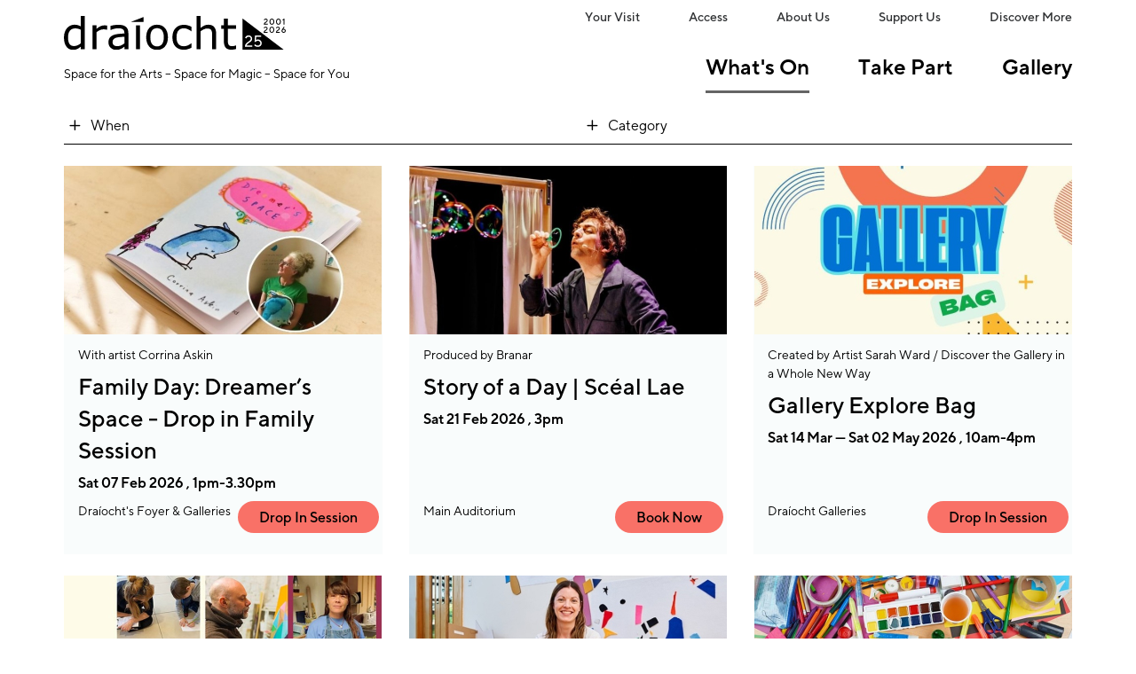

--- FILE ---
content_type: text/html; charset=UTF-8
request_url: https://www.draiocht.ie/whats-on/category/family-youth
body_size: 8004
content:



   
























 




									
											





<!DOCTYPE html>
<html lang="en">
  <head>
	<meta charset="utf-8">
	<meta name="viewport" content="width=device-width, initial-scale=1, shrink-to-fit=no">
	<meta http-equiv="X-UA-Compatible" content="IE=edge">
	<title>Family &amp; Youth | What&#039;s On | Draíocht Blanchardstown</title>
	<meta property="og:site_name" content="Draíocht">
	<meta property="og:title" content="Family &amp; Youth | What&#039;s On | Draíocht Blanchardstown">
	<meta property="og:description" content="We help people of all ages make space for the arts in their lives. Come visit us soon.">
	<meta name="description" content="We help people of all ages make space for the arts in their lives. Come visit us soon.">
		<meta property="og:image" content="https://www.draiocht.iehttps://www.draiocht.ie/content/images/Draiocht-Building-2023.jpeg?v=1703157616">
	<meta name="twitter:image" content="https://www.draiocht.iehttps://www.draiocht.ie/content/images/Draiocht-Building-2023.jpeg?v=1703157616">
	<meta name="twitter:card" content="summary_large_image">
		<meta name="twitter:site" content="@Draiocht_Blanch">	<link rel="home" href="https://www.draiocht.ie/">
	<link rel="icon" href="/favicon.ico" sizes="32x32">
	<link rel="icon" href="/favicon-32x32.png" sizes="32x32" type="image/png">
	<link rel="apple-touch-icon" sizes="120x120" href="/apple-touch-icon.png"><!-- 180×180 -->
				<link href="/interface/css/webfonts/webfonts.css?v=202204" rel="stylesheet">
	<link href="/interface/css/webfonts/fontello-min.css" rel="stylesheet">
	<link href="/interface/css/styles.css" rel="stylesheet">
		<!-- Google Tag Manager -->
<script>(function(w,d,s,l,i){w[l]=w[l]||[];w[l].push({'gtm.start':
new Date().getTime(),event:'gtm.js'});var f=d.getElementsByTagName(s)[0],
j=d.createElement(s),dl=l!='dataLayer'?'&l='+l:'';j.async=true;j.src=
'https://www.googletagmanager.com/gtm.js?id='+i+dl;f.parentNode.insertBefore(j,f);
})(window,document,'script','dataLayer','GTM-526FG4G');</script>
<!-- End Google Tag Manager -->


<!-- Global site tag (gtag.js) - Google Analytics -->
<script async src="https://www.googletagmanager.com/gtag/js?id=UA-7096519-1"></script>
<script type="text/plain" data-cookiescript="accepted" data-cookiecategory="performance">
  window.dataLayer = window.dataLayer || [];
  function gtag(){dataLayer.push(arguments);}
  gtag('js', new Date());

  gtag('config', 'UA-7096519-1');
</script>

<!-- Fathom - beautiful, simple website analytics -->
                <script src="https://cdn.usefathom.com/script.js" data-site="BMJINPJD" defer></script>
              <!-- / Fathom -->
 <!-- Fathom - beautiful, simple website analytics -->
<script src="https://cdn.usefathom.com/script.js" data-site="JIEAPXIQ" defer></script>
<!-- / Fathom --> 

<!-- Start cookieyes banner --> <script id="cookieyes" type="text/javascript" src="https://cdn-cookieyes.com/client_data/25fec94de2ea94275773b0c9/script.js"></script> <!-- End cookieyes banner -->

<meta name="google-site-verification" content="CdJRwFDCAqTbRFIgUpwGG4GNDP3xKfo7CKqPyXS_VoA" />	</head>
  <body id="pageEvents" class="no-js loading  area-events internal  
seg1-whats-on
 type-page  desktop">
    
  <div class="skippy overflow-hidden">
	<div class="container-fluid">
	  <a class="sr-only sr-only-focusable p-2 m-1" href="#main" tabindex="0">Skip to main content</a>
	</div>
  </div>
  
  
<!-- Google Tag Manager (noscript) -->
<noscript><iframe src="https://www.googletagmanager.com/ns.html?id=GTM-526FG4G"
height="0" width="0" style="display:none;visibility:hidden"></iframe></noscript>
<!-- End Google Tag Manager (noscript) -->
<noscript>
	<div class="alert alert-danger alert-top" role="alert">Please enable JavaScript to use full navigation menu.
		<a href="/site-info/sitemap">view sitemap &raquo;</a>
	</div>
</noscript>


<div id="everything-above-footer">

<header id="header">
	<div class="container-fluid">

			
						
			<a class="navbar-brand" href="https://www.draiocht.ie/">
												<img src="https://www.draiocht.ie/content/logos/Draiocht_25_logo_black.svg?v=1765459065" width="250" height="37"  alt="Draíocht">  		
				<div id="tagline" class="mt-3 d-none d-lg-block">Space for the Arts – Space for Magic – Space for You</div>
			</a>

			<ul class="nav utility mb-0 justify-content-end weight-medium">
									
<li class="nav-item "><a class="nav-link" href="https://www.draiocht.ie/your-visit">Your Visit</a></li>									
<li class="nav-item "><a class="nav-link" href="https://www.draiocht.ie/your-visit/access-family-friendly">Access</a></li>									
<li class="nav-item "><a class="nav-link" href="https://www.draiocht.ie/about">About Us</a></li>									
<li class="nav-item "><a class="nav-link" href="https://www.draiocht.ie/support">Support Us</a></li>									
<li class="nav-item "><a class="nav-link" href="https://www.draiocht.ie/discover">Discover More</a></li>							</ul>

			<div id="primary">
				<ul class="nav primary nav-part1 mb-0 justify-content-end">
											

<li class="whats-on current">
	<a class="nav-link nav-link-primary dropdown-none" href="https://www.draiocht.ie/whats-on" >What&#039;s On</a>
</li>
											

<li class="dropdown dropdown-take-part ">
	<a class="nav-link nav-link-primary dropdown-toggle" href="#" data-toggle="dropdown">Take Part</a>
	<div class="dropdown-menu fade" id="panel-take-part">
		<div class="container-fluid">
			<div class="inner">
				<div class="row justify-content-center">
					<div class="col-3">

												
														
								
							<a class="nav-link nav-link-sub" href="https://www.draiocht.ie/take-part/families-young-people">Families &amp; Young People</a>
	
															<div class="sub">
																	<a class="nav-link nav-link-sub-sub " href="https://www.draiocht.ie/take-part/families-young-people/access">Access</a>
																	<a class="nav-link nav-link-sub-sub " href="https://www.draiocht.ie/take-part/families-young-people/toddlers-early-arts-0-4">Toddlers &amp; Early Arts 0-4</a>
																	<a class="nav-link nav-link-sub-sub " href="https://www.draiocht.ie/take-part/families-young-people/family-events-5-12">Family Events 5-12</a>
																	<a class="nav-link nav-link-sub-sub " href="https://www.draiocht.ie/take-part/families-young-people/create-dance-sensory-friendly">Create Dance &amp; Sensory Friendly</a>
																	<a class="nav-link nav-link-sub-sub " href="https://www.draiocht.ie/take-part/families-young-people/d15-youth-theatre">D15 Youth Theatre</a>
																	<a class="nav-link nav-link-sub-sub " href="https://www.draiocht.ie/take-part/families-young-people/youth-programme">Youth Workshops</a>
																</div>
																			
														
															</div><div class="col-3">
								
							<a class="nav-link nav-link-sub" href="https://www.draiocht.ie/take-part/schools">Schools</a>
	
															<div class="sub">
																	<a class="nav-link nav-link-sub-sub " href="https://www.draiocht.ie/take-part/schools/pre-schools">Pre Schools</a>
																	<a class="nav-link nav-link-sub-sub " href="https://www.draiocht.ie/take-part/schools/primary-schools">Primary Schools</a>
																	<a class="nav-link nav-link-sub-sub " href="https://www.draiocht.ie/take-part/schools/secondary-schools">Secondary Schools</a>
																	<a class="nav-link nav-link-sub-sub " href="https://www.draiocht.ie/take-part/schools/third-level">Third Level</a>
																</div>
																			
														
															</div><div class="col-3">
								
							<a class="nav-link nav-link-sub" href="https://www.draiocht.ie/take-part/creative-resources">Creative Resources</a>
	
																			
														
								
							<a class="nav-link nav-link-sub" href="https://www.draiocht.ie/take-part/community-engagement">Community Engagement</a>
	
															<div class="sub">
																	<a class="nav-link nav-link-sub-sub " href="https://www.draiocht.ie/take-part/community-engagement/culture-pass">Culture Pass</a>
																</div>
																			
														
								
							<a class="nav-link nav-link-sub" href="https://www.draiocht.ie/take-part/artists">Artists</a>
	
																			
														
								
							<a class="nav-link nav-link-sub" href="https://www.draiocht.ie/take-part/projects">Projects</a>
	
																			
					</div>
				</div>								
			</div>
		</div>
	</div>
</li>
											

<li class="dropdown dropdown-gallery ">
	<a class="nav-link nav-link-primary dropdown-toggle" href="#" data-toggle="dropdown">Gallery</a>
	<div class="dropdown-menu fade" id="panel-gallery">
		<div class="container-fluid">
			<div class="inner">
				<div class="row justify-content-center">
					<div class="col-3">

												
														
								
							<a class="nav-link nav-link-sub" href="https://www.draiocht.ie/gallery/galleries">Galleries</a>
	
															<div class="sub">
																	<a class="nav-link nav-link-sub-sub " href="https://www.draiocht.ie/gallery/galleries/current-exhibitions">Current Exhibitions</a>
																	<a class="nav-link nav-link-sub-sub " href="https://www.draiocht.ie/gallery/galleries/past-exhibitions">Past Exhibitions</a>
																</div>
																			
														
															</div><div class="col-3">
								
							<a class="nav-link nav-link-sub" href="https://www.draiocht.ie/gallery/artist-studio">Artist Studio</a>
	
															<div class="sub">
																	<a class="nav-link nav-link-sub-sub " href="https://www.draiocht.ie/gallery/artist-studio/current-resident-artists">Current Resident Artists</a>
																	<a class="nav-link nav-link-sub-sub " href="https://www.draiocht.ie/gallery/artist-studio/past-resident-artists">Past Resident Artists</a>
																</div>
																			
														
								
							<a class="nav-link nav-link-sub" href="https://www.draiocht.ie/gallery/draiocht-collection">Draíocht Collection</a>
	
																			
					</div>
				</div>								
			</div>
		</div>
	</div>
</li>
									</ul>
			</div>
			
			<div class="mobile-actions float-right">
				<button class="primary-toggler toggle-mobilemenu d-flex align-items-center" type="button" data-toggle="collapse" data-target="#mobilemenu" aria-controls="mobilemenu" aria-expanded="false" aria-label="Toggle navigation"><span class="text-label weight-medium mr-2">MENU</span> <span class="bi bi-burger"></span></button>
			</div>

	</div>
</header>


<div id="mobilemenu" class="collapse">
	<div class="inner">
		<div class="navbar">	
			<ul class="navbar-nav list-links list-part1 mb-0">
									<li class="nav-item noDropdown active"><a class="nav-link" href="https://www.draiocht.ie/whats-on">What&#039;s On</a></li>									<li class="nav-item dropdown keep-open nav-take-part "><a href="#" class="nav-link dropdown-toggle" data-toggle="dropdown" role="button" >Take Part</a><ul class="dropdown-menu "><li class="nav-item nav-families-young-people  nav-parent"><a class="nav-link" href="https://www.draiocht.ie/take-part/families-young-people">Families &amp; Young People</a></li><li class="nav-item nav-schools  nav-parent"><a class="nav-link" href="https://www.draiocht.ie/take-part/schools">Schools</a></li><li class="nav-item nav-creative-resources  nav-not-parent"><a class="nav-link" href="https://www.draiocht.ie/take-part/creative-resources">Creative Resources</a></li><li class="nav-item nav-community-engagement  nav-parent"><a class="nav-link" href="https://www.draiocht.ie/take-part/community-engagement">Community Engagement</a></li><li class="nav-item nav-artists  nav-not-parent"><a class="nav-link" href="https://www.draiocht.ie/take-part/artists">Artists</a></li><li class="nav-item nav-projects  nav-not-parent"><a class="nav-link" href="https://www.draiocht.ie/take-part/projects">Projects</a></li></ul></li>									<li class="nav-item dropdown keep-open nav-gallery "><a href="#" class="nav-link dropdown-toggle" data-toggle="dropdown" role="button" >Gallery</a><ul class="dropdown-menu "><li class="nav-item nav-galleries  nav-parent"><a class="nav-link" href="https://www.draiocht.ie/gallery/galleries">Galleries</a></li><li class="nav-item nav-artist-studio  nav-parent"><a class="nav-link" href="https://www.draiocht.ie/gallery/artist-studio">Artist Studio</a></li><li class="nav-item nav-draiocht-collection  nav-not-parent"><a class="nav-link" href="https://www.draiocht.ie/gallery/draiocht-collection">Draíocht Collection</a></li></ul></li>							</ul>
			<ul class="navbar-nav list-links list-part2 mt-2">
									<li class="nav-item dropdown keep-open nav-your-visit "><a href="#" class="nav-link dropdown-toggle" data-toggle="dropdown" role="button" >Your Visit</a><ul class="dropdown-menu "><li class="overview "><a class="nav-link" href="https://www.draiocht.ie/your-visit">Overview</a></li><li class="nav-item nav-location  nav-not-parent"><a class="nav-link" href="https://www.draiocht.ie/your-visit/location">Location &amp; Parking</a></li><li class="nav-item nav-opening-hours  nav-not-parent"><a class="nav-link" href="https://www.draiocht.ie/your-visit/opening-hours">Opening Hours</a></li><li class="nav-item nav-booking-information  nav-not-parent"><a class="nav-link" href="https://www.draiocht.ie/your-visit/booking-information">Booking Information</a></li><li class="nav-item nav-access-family-friendly  nav-not-parent"><a class="nav-link" href="https://www.draiocht.ie/your-visit/access-family-friendly">Access &amp; Family Friendly</a></li><li class="nav-item nav-cafe-bar  nav-not-parent"><a class="nav-link" href="https://www.draiocht.ie/your-visit/cafe-bar">Café &amp; Bar</a></li><li class="nav-item nav-gift-vouchers  nav-not-parent"><a class="nav-link" href="https://www.draiocht.ie/your-visit/gift-vouchers">Gift Vouchers</a></li></ul></li>									<li class="nav-item noDropdown "><a class="nav-link" href="https://www.draiocht.ie/your-visit/access-family-friendly">Access &amp; Family Friendly</a></li>									<li class="nav-item dropdown keep-open nav-about "><a href="#" class="nav-link dropdown-toggle" data-toggle="dropdown" role="button" >About Us</a><ul class="dropdown-menu "><li class="overview "><a class="nav-link" href="https://www.draiocht.ie/about">Overview</a></li><li class="nav-item nav-about-draiocht  nav-not-parent"><a class="nav-link" href="https://www.draiocht.ie/about/about-draiocht">About Draíocht</a></li><li class="nav-item nav-space-for-everyone  nav-not-parent"><a class="nav-link" href="https://www.draiocht.ie/about/space-for-everyone">Space for Everyone</a></li><li class="nav-item nav-our-people  nav-not-parent"><a class="nav-link" href="https://www.draiocht.ie/about/our-people">Our People</a></li><li class="nav-item nav-governance-policies  nav-not-parent"><a class="nav-link" href="https://www.draiocht.ie/about/governance-policies">Governance &amp; Policies</a></li><li class="nav-item nav-hire-a-space  nav-not-parent"><a class="nav-link" href="https://www.draiocht.ie/about/hire-a-space">Hire a Space</a></li><li class="nav-item nav-tech-spec-virtual-tour  nav-not-parent"><a class="nav-link" href="https://www.draiocht.ie/about/tech-spec-virtual-tour">Tech Spec</a></li></ul></li>									<li class="nav-item dropdown keep-open nav-support "><a href="#" class="nav-link dropdown-toggle" data-toggle="dropdown" role="button" >Support Us</a><ul class="dropdown-menu "><li class="overview "><a class="nav-link" href="https://www.draiocht.ie/support">Overview</a></li><li class="nav-item nav-donate-now  nav-not-parent"><a class="nav-link" href="https://www.draiocht.ie/support/donate-now">Donate Now</a></li><li class="nav-item nav-become-a-friend  nav-not-parent"><a class="nav-link" href="https://www.draiocht.ie/support/become-a-friend">Become a Friend</a></li><li class="nav-item nav-corporate-support  nav-not-parent"><a class="nav-link" href="https://www.draiocht.ie/support/corporate-support">Corporate Support</a></li><li class="nav-item nav-take-your-seat  nav-not-parent"><a class="nav-link" href="https://www.draiocht.ie/support/take-your-seat">Take Your Seat</a></li><li class="nav-item nav-legacy-giving  nav-not-parent"><a class="nav-link" href="https://www.draiocht.ie/support/legacy-giving">Legacy</a></li></ul></li>									<li class="nav-item dropdown keep-open nav-discover "><a href="#" class="nav-link dropdown-toggle" data-toggle="dropdown" role="button" >Discover More</a><ul class="dropdown-menu "><li class="overview "><a class="nav-link" href="https://www.draiocht.ie/discover">Discover More</a></li><li class="nav-item nav-join-our-mailing-list  nav-not-parent"><a class="nav-link" href="https://www.draiocht.ie/discover/join-our-mailing-list">Join our Mailing List</a></li></ul></li>							</ul>
			<ul class="nav social ">
				
    <li class="nav-item"><a class="nav-link" href="https://twitter.com/Draiocht_Blanch" aria-label="twitter" target="_blank" rel="noreferrer noopener"><span class="icon" style="position: relative; top:-3px; left:3px; "><svg xmlns="http://www.w3.org/2000/svg" viewBox="0 0 40 40" width="24" height="24"><path d="M23.81,16.93L38.7,0h-3.53l-12.94,14.71L11.9,0H0L15.61,22.24,0,40H3.53l13.66-15.53,10.91,15.53h11.9L23.81,16.93h0Zm-4.83,5.49l-1.59-2.21L4.8,2.6h5.42l10.17,14.21,1.59,2.21,13.21,18.48h-5.42l-10.77-15.08h-.01Z"/></svg></span><span class="text sr-only">Twitter</span></a></li><li class="nav-item"><a class="nav-link" href="https://www.facebook.com/DraiochtBlanch/" aria-label="facebook" target="_blank" rel="noreferrer noopener"><span class="icon icon-facebook"></span><span class="text sr-only">Facebook</span></a></li><li class="nav-item"><a class="nav-link" href="https://www.youtube.com/user/DraiochtBlanch" aria-label="youtube" target="_blank" rel="noreferrer noopener"><span class="icon icon-youtube-play"></span><span class="text sr-only">YouTube</span></a></li><li class="nav-item"><a class="nav-link" href="https://www.instagram.com/draiocht_blanchardstown/" aria-label="instagram" target="_blank" rel="noreferrer noopener"><span class="icon icon-instagram"></span><span class="text sr-only">Instagram</span></a></li><li class="nav-item"><a class="nav-link" href="https://www.tiktok.com/@draiocht_blanchardstown" aria-label="tiktok" target="_blank" rel="noreferrer noopener"><span class="icon" style="position: relative; top:-3px; left:3px; "><svg xmlns="http://www.w3.org/2000/svg" width="21" height="24" viewBox="0 0 21 24"><path d="M13.4.02C14.717,0,16.027.01,17.336,0A6.206,6.206,0,0,0,19.1,4.17a7.129,7.129,0,0,0,4.27,1.79V9.99a10.844,10.844,0,0,1-4.23-.97,12.466,12.466,0,0,1-1.632-.93c-.01,2.92.01,5.84-.02,8.75a7.6,7.6,0,0,1-1.36,3.94,7.518,7.518,0,0,1-5.952,3.21,7.385,7.385,0,0,1-4.109-1.03A7.537,7.537,0,0,1,2.39,17.25c-.02-.5-.03-1-.01-1.49a7.57,7.57,0,0,1,8.792-6.68c.02,1.48-.04,2.96-.04,4.44a3.547,3.547,0,0,0-3.042.37,3.476,3.476,0,0,0-1.37,1.75,3.94,3.94,0,0,0-.141,1.61,3.445,3.445,0,0,0,6.315,1.26,2.3,2.3,0,0,0,.413-1.06c.1-1.79.06-3.57.071-5.36.01-4.03-.01-8.05.02-12.07Z" transform="translate(-2.369)"/></svg></span><span class="text sr-only">TikTok</span></a></li>				
			</ul>
		</div>
	</div>
</div>





<div id="outer">
<main id="main">


<div id="filters" class="pt-3 mb-2">
	<div class="container-fluid">
		<header class="text-center sr-only sr-only-focusable"><h1 class="h2 my-2">What&#039;s On</h1></header>
		<div class="row">
			<div class="col-filters col-md-6">
				<div class="inner">
					<button class="btn btn-toggle" type="button" data-toggle="collapse" data-target="#filterDates" aria-expanded="false" aria-controls="filterDates">When</button>
					<div class="collapse" id="filterDates">
						<ul class="nav pt-2 pl-md-4">
							<li class="nav-item mr-2 mb-2 mr-md-3 mb-md-3 "><a class="nav-link btn btn-category" href="/whats-on/today">Today</a></li>
							<li class="nav-item mr-2 mb-2 mr-md-3 mb-md-3 "><a class="nav-link btn btn-category" href="/whats-on/this-week">This Week</a></li>
							<li class="nav-item mr-2 mb-2 mr-md-3 mb-md-3 "><a class="nav-link btn btn-category" href="/whats-on/this-month">This Month</a></li>
						</ul>
					</div>
				</div>
			</div>
			<div class="col-filters col-md-6">
				<div class="inner">
					<button class="btn btn-toggle" type="button" data-toggle="collapse" data-target="#filterCategories" aria-expanded="false" aria-controls="filterCategories">Category</button>
					<div class="collapse" id="filterCategories">
						<ul class="nav pt-2 pl-md-4">
															<li class="nav-item mr-2 mb-2 mr-md-3 mb-md-3 "><a class="nav-link btn btn-category" href="https://www.draiocht.ie/whats-on/category/cinema">Cinema</a></li>
															<li class="nav-item mr-2 mb-2 mr-md-3 mb-md-3 "><a class="nav-link btn btn-category" href="https://www.draiocht.ie/whats-on/category/comedy">Comedy</a></li>
															<li class="nav-item mr-2 mb-2 mr-md-3 mb-md-3 "><a class="nav-link btn btn-category" href="https://www.draiocht.ie/whats-on/category/dance">Dance</a></li>
															<li class="nav-item mr-2 mb-2 mr-md-3 mb-md-3 current"><a class="nav-link btn btn-category" href="https://www.draiocht.ie/whats-on/category/family-youth">Family &amp; Youth</a></li>
															<li class="nav-item mr-2 mb-2 mr-md-3 mb-md-3 "><a class="nav-link btn btn-category" href="https://www.draiocht.ie/whats-on/category/guided-tour">Guided Tour</a></li>
															<li class="nav-item mr-2 mb-2 mr-md-3 mb-md-3 "><a class="nav-link btn btn-category" href="https://www.draiocht.ie/whats-on/category/music">Music</a></li>
															<li class="nav-item mr-2 mb-2 mr-md-3 mb-md-3 "><a class="nav-link btn btn-category" href="https://www.draiocht.ie/whats-on/category/musical-theatre">Musical Theatre</a></li>
															<li class="nav-item mr-2 mb-2 mr-md-3 mb-md-3 "><a class="nav-link btn btn-category" href="https://www.draiocht.ie/whats-on/category/pre-school">Pre-School</a></li>
															<li class="nav-item mr-2 mb-2 mr-md-3 mb-md-3 "><a class="nav-link btn btn-category" href="https://www.draiocht.ie/whats-on/category/primary-school">Primary School</a></li>
															<li class="nav-item mr-2 mb-2 mr-md-3 mb-md-3 "><a class="nav-link btn btn-category" href="https://www.draiocht.ie/whats-on/category/secondary-school">Secondary School</a></li>
															<li class="nav-item mr-2 mb-2 mr-md-3 mb-md-3 "><a class="nav-link btn btn-category" href="https://www.draiocht.ie/whats-on/category/sensory-friendly">Sensory Friendly</a></li>
															<li class="nav-item mr-2 mb-2 mr-md-3 mb-md-3 "><a class="nav-link btn btn-category" href="https://www.draiocht.ie/whats-on/category/storytelling">Storytelling</a></li>
															<li class="nav-item mr-2 mb-2 mr-md-3 mb-md-3 "><a class="nav-link btn btn-category" href="https://www.draiocht.ie/whats-on/category/theatre">Theatre</a></li>
													</ul>
					</div>
				</div>
			</div>
		</div>
	</div>
</div>



<section id="content">
	<div class="container-fluid">
		<div class="border-top pt-4 pb-3">
			<div class="row row-30m row-listings">
													<article class="col-md-4 col-lg-4 item item-event mb-3 mb-md-4">
	<div class="wrap d-flex flex-row flex-md-column justify-content-between">
		<a class="link-photo" href="https://www.draiocht.ie/whats-on/family-day-dreamers-space#photo" aria-hidden="true" tabindex="-1">
						


				
	
												
			

	<figure class="photo mb-0 mb-md-2 no-caption "  >
		<img 											src="https://www.draiocht.ie/content/images/_716x380_crop_center-center_96_none/Event2026_FamilyDay_DreamersSpace.jpg?v=1763658827" width="358" height="190" alt="Event2026 Family Day Dreamers Space"
 loading="lazy">
					</figure>
		</a>
		<header class="d-flex flex-column w-100 h-100 pt-1 pl-3 pr-1 pb-3 pb-md-4">
			<a class="link-block stretched-link" href="https://www.draiocht.ie/whats-on/family-day-dreamers-space">
				<p class="item-detail mb-2 d-none d-sm-block">With artist Corrina Askin</p>				<h2 class="title h3 m-display-2 mb-2">Family Day: Dreamer’s Space - Drop in Family Session</h2>
				<div class="date mb-2">	
				
		
		
	
														Sat 07 Feb 2026
 , 1pm-3.30pm
</div>
			</a>
			<div class="d-flex justify-content-between mt-auto position-relative" style="z-index:100">
								<p class="item-detail mb-0 mb-sm-2">Draíocht&#039;s Foyer &amp; Galleries</p>													<a href="https://www.draiocht.ie/whats-on/family-day-dreamers-space" class="btn btn-book d-none d-md-block">Drop In Session</a>
								
			</div>
		</header>
	</div>
</article>


									<article class="col-md-4 col-lg-4 item item-event mb-3 mb-md-4">
	<div class="wrap d-flex flex-row flex-md-column justify-content-between">
		<a class="link-photo" href="https://www.draiocht.ie/whats-on/story-of-a-day#photo" aria-hidden="true" tabindex="-1">
						


				
	
												
			

	<figure class="photo mb-0 mb-md-2 no-caption "  >
		<img 											src="https://www.draiocht.ie/content/images/_716x380_crop_center-center_96_none/Event2026_StoryOfADay.jpg?v=1758798617" width="358" height="190" alt="Event2026 Story Of A Day"
 loading="lazy">
					</figure>
		</a>
		<header class="d-flex flex-column w-100 h-100 pt-1 pl-3 pr-1 pb-3 pb-md-4">
			<a class="link-block stretched-link" href="https://www.draiocht.ie/whats-on/story-of-a-day">
				<p class="item-detail mb-2 d-none d-sm-block">Produced by Branar</p>				<h2 class="title h3 m-display-2 mb-2">Story of a Day | Scéal Lae</h2>
				<div class="date mb-2">	
				
		
		
	
														Sat 21 Feb 2026
 , 3pm
</div>
			</a>
			<div class="d-flex justify-content-between mt-auto position-relative" style="z-index:100">
								<p class="item-detail mb-0 mb-sm-2">Main Auditorium</p>													<a href="https://draiocht.ticketsolve.com/ticketbooth/shows/1173663042" class="btn btn-book d-none d-md-block">Book Now</a>
								
			</div>
		</header>
	</div>
</article>


									<article class="col-md-4 col-lg-4 item item-event mb-3 mb-md-4">
	<div class="wrap d-flex flex-row flex-md-column justify-content-between">
		<a class="link-photo" href="https://www.draiocht.ie/whats-on/gallery-explore-bag-sarah-ward#photo" aria-hidden="true" tabindex="-1">
						


				
	
												
			

	<figure class="photo mb-0 mb-md-2 no-caption "  >
		<img 											src="https://www.draiocht.ie/content/images/_716x380_crop_center-center_96_none/Event2026_GalleryExploreBag_SarahWard.jpg?v=1768928456" width="358" height="190" alt="Event2026 Gallery Explore Bag Sarah Ward"
 loading="lazy">
					</figure>
		</a>
		<header class="d-flex flex-column w-100 h-100 pt-1 pl-3 pr-1 pb-3 pb-md-4">
			<a class="link-block stretched-link" href="https://www.draiocht.ie/whats-on/gallery-explore-bag-sarah-ward">
				<p class="item-detail mb-2 d-none d-sm-block">Created by Artist Sarah Ward / Discover the Gallery in a Whole New Way</p>				<h2 class="title h3 m-display-2 mb-2">Gallery Explore Bag</h2>
				<div class="date mb-2">	
				
		
		
	
																									Sat 14 Mar &mdash; Sat 02 May 2026
 , 10am-4pm
</div>
			</a>
			<div class="d-flex justify-content-between mt-auto position-relative" style="z-index:100">
								<p class="item-detail mb-0 mb-sm-2">Draíocht Galleries</p>													<a href="https://www.draiocht.ie/whats-on/gallery-explore-bag-sarah-ward" class="btn btn-book d-none d-md-block">Drop In Session</a>
								
			</div>
		</header>
	</div>
</article>


									<article class="col-md-4 col-lg-4 item item-event mb-3 mb-md-4">
	<div class="wrap d-flex flex-row flex-md-column justify-content-between">
		<a class="link-photo" href="https://www.draiocht.ie/whats-on/family-day-meet-think-talk-draw#photo" aria-hidden="true" tabindex="-1">
						


				
	
												
			

	<figure class="photo mb-0 mb-md-2 no-caption "  >
		<img 											src="https://www.draiocht.ie/content/images/_716x380_crop_center-center_96_none/Event2026_FamilyDay_YourWalls.jpg?v=1768927832" width="358" height="190" alt="Event2026 Family Day Your Walls"
 loading="lazy">
					</figure>
		</a>
		<header class="d-flex flex-column w-100 h-100 pt-1 pl-3 pr-1 pb-3 pb-md-4">
			<a class="link-block stretched-link" href="https://www.draiocht.ie/whats-on/family-day-meet-think-talk-draw">
				<p class="item-detail mb-2 d-none d-sm-block">With artists Tom Climent &amp; Deirdre O&#039;Reilly / Celebrate Two Newly Commissioned Art Works</p>				<h2 class="title h3 m-display-2 mb-2">Family Day: Meet, Think, Talk, Draw - Drop in Family Session</h2>
				<div class="date mb-2">	
				
		
		
	
														Sat 21 Mar 2026
 , 1pm-2.30pm
</div>
			</a>
			<div class="d-flex justify-content-between mt-auto position-relative" style="z-index:100">
								<p class="item-detail mb-0 mb-sm-2">Draíocht&#039;s Foyer &amp; Galleries</p>													<a href="https://www.draiocht.ie/whats-on/family-day-meet-think-talk-draw" class="btn btn-book d-none d-md-block">Drop In Session</a>
								
			</div>
		</header>
	</div>
</article>


									<article class="col-md-4 col-lg-4 item item-event mb-3 mb-md-4">
	<div class="wrap d-flex flex-row flex-md-column justify-content-between">
		<a class="link-photo" href="https://www.draiocht.ie/whats-on/gallery-pal-easter-family-sessions#photo" aria-hidden="true" tabindex="-1">
						


				
	
												
			

	<figure class="photo mb-0 mb-md-2 no-caption "  >
		<img 											src="https://www.draiocht.ie/content/images/_716x380_crop_center-center_96_none/Event2026_GalleryPal_SarahWard.jpg?v=1768993709" width="358" height="190" alt="Event2026 Gallery Pal Sarah Ward"
 loading="lazy">
					</figure>
		</a>
		<header class="d-flex flex-column w-100 h-100 pt-1 pl-3 pr-1 pb-3 pb-md-4">
			<a class="link-block stretched-link" href="https://www.draiocht.ie/whats-on/gallery-pal-easter-family-sessions">
				<p class="item-detail mb-2 d-none d-sm-block">With Artist Sarah Ward</p>				<h2 class="title h3 m-display-2 mb-2">Gallery Pal - Easter Family Sessions</h2>
				<div class="date mb-2">1st, 2nd, 7th, 8th, 9th Apr , 12pm-2.30pm
</div>
			</a>
			<div class="d-flex justify-content-between mt-auto position-relative" style="z-index:100">
								<p class="item-detail mb-0 mb-sm-2">Draíocht&#039;s Foyer &amp; Galleries</p>													<a href="https://www.draiocht.ie/whats-on/gallery-pal-easter-family-sessions" class="btn btn-book d-none d-md-block">Drop In Session</a>
								
			</div>
		</header>
	</div>
</article>


									<article class="col-md-4 col-lg-4 item item-event mb-3 mb-md-4">
	<div class="wrap d-flex flex-row flex-md-column justify-content-between">
		<a class="link-photo" href="https://www.draiocht.ie/whats-on/family-day-rotation-stations-make-and-move#photo" aria-hidden="true" tabindex="-1">
						


				
	
												
			

	<figure class="photo mb-0 mb-md-2 no-caption "  >
		<img 											src="https://www.draiocht.ie/content/images/_716x380_crop_center-center_96_none/Event2026_FamilyDay_RotationStations.jpg?v=1768924121" width="358" height="190" alt="Event2026 Family Day Rotation Stations"
 loading="lazy">
					</figure>
		</a>
		<header class="d-flex flex-column w-100 h-100 pt-1 pl-3 pr-1 pb-3 pb-md-4">
			<a class="link-block stretched-link" href="https://www.draiocht.ie/whats-on/family-day-rotation-stations-make-and-move">
				<p class="item-detail mb-2 d-none d-sm-block">With Draíocht Artists</p>				<h2 class="title h3 m-display-2 mb-2">Family Day: Rotation Stations - Make and Move</h2>
				<div class="date mb-2">	
				
		
		
	
														Sat 25 Apr 2026
 , 12pm &amp; 1.30pm
</div>
			</a>
			<div class="d-flex justify-content-between mt-auto position-relative" style="z-index:100">
								<p class="item-detail mb-0 mb-sm-2">Workshop Room</p>													<a href="https://www.draiocht.ie/whats-on/family-day-rotation-stations-make-and-move" class="btn btn-book d-none d-md-block">On Sale Shortly</a>
								
			</div>
		</header>
	</div>
</article>


									<article class="col-md-4 col-lg-4 item item-event mb-3 mb-md-4">
	<div class="wrap d-flex flex-row flex-md-column justify-content-between">
		<a class="link-photo" href="https://www.draiocht.ie/whats-on/the-toddler-take-over-2026#photo" aria-hidden="true" tabindex="-1">
						


				
	
												
			

	<figure class="photo mb-0 mb-md-2 no-caption "  >
		<img 											src="https://www.draiocht.ie/content/images/_716x380_crop_center-center_96_none/Event2025_ToddlerTakeOver.jpg?v=1743765549" width="358" height="190" alt="Event2025 Toddler Take Over"
 loading="lazy">
					</figure>
		</a>
		<header class="d-flex flex-column w-100 h-100 pt-1 pl-3 pr-1 pb-3 pb-md-4">
			<a class="link-block stretched-link" href="https://www.draiocht.ie/whats-on/the-toddler-take-over-2026">
				<p class="item-detail mb-2 d-none d-sm-block">Join Us for Draíocht’s 11th Toddler Take Over Adventure in May! / Created by Lead Artist Órla Kelly</p>				<h2 class="title h3 m-display-2 mb-2">The Toddler Take Over 2026</h2>
				<div class="date mb-2">	
				
		
		
	
														Thu 14 May 2026
 , 10am-2.30pm
</div>
			</a>
			<div class="d-flex justify-content-between mt-auto position-relative" style="z-index:100">
								<p class="item-detail mb-0 mb-sm-2">All Spaces</p>													<a href="https://www.draiocht.ie/whats-on/the-toddler-take-over-2026" class="btn btn-book d-none d-md-block">Sign Up for Reminder</a>
								
			</div>
		</header>
	</div>
</article>


					
			</div>
					</div>
	</div>
</section>


</main>

</div>


 
<section id="newsletter" class="section">
	<div class="container-fluid mobile-edge">
		<div class="inner">
			<div class="row">
				<div class="col-md-6 d-none d-md-block">
					
						
					


				
	
												
			

	<figure class="photo photo-stretch-height d-flex justify-content-center h-100 no-caption "  >
		<img 									src="https://www.draiocht.ie/content/images/_553x300_crop_center-center_none/mailing-list-signup.jpg?v=1743762840" width="553" height="300" alt="Mailing list signup"
 loading="lazy">
					</figure>
				</div>
				<div class="col-md-6 d-flex align-items-center">
					<div class="wrap p-4 mx-auto">
						<h3 class="h2 m-display-1">Keep up to date</h3>
						<p>Subscribe to our mailing list to get our latest news and events sent straight to your inbox.</p>
																		<a class="btn btn-join weight-medium fs-18" href="https://www.draiocht.ie/discover/join-our-mailing-list">Join our mailing list<svg xmlns="http://www.w3.org/2000/svg" width="16" height="16" fill="currentColor" class="bi bi-arrow-right-short" viewBox="0 0 16 16">
							  <path fill-rule="evenodd" d="M4 8a.5.5 0 0 1 .5-.5h5.793L8.146 5.354a.5.5 0 1 1 .708-.708l3 3a.5.5 0 0 1 0 .708l-3 3a.5.5 0 0 1-.708-.708L10.293 8.5H4.5A.5.5 0 0 1 4 8z"/>
							</svg></a>
											</div>
				</div>
			</div>
		</div>
	</div>
</section>
		

<footer id="footer" class="pt-4">
	<div class="container-fluid">

		<div id="quicklinks" class="sub-section py-3">
			<div class="row">
								
																	<div class="col-6 col-md-3">
							<div class="h6 title mb-3">What&#039;s Happening</div>
							<ul class="list-unstyled mb-5 mb-md-1">
					
										
													
					
																								<li class="nav-item mb-3"><a href="https://www.draiocht.ie/whats-on">What&#039;s On</a></li>
																
													
					
																								<li class="nav-item mb-3"><a href="https://www.draiocht.ie/take-part/families-young-people">Families &amp; Young People</a></li>
																
													
					
																								<li class="nav-item mb-3"><a href="https://www.draiocht.ie/take-part/schools">Schools</a></li>
																
													
					
																								<li class="nav-item mb-3"><a href="https://www.draiocht.ie/take-part/projects">Projects</a></li>
																
													
											</ul></div>						<div class="col-6 col-md-3">
							<div class="h6 title mb-3">Gallery &amp; Artists</div>
							<ul class="list-unstyled mb-5 mb-md-1">
					
										
													
					
																								<li class="nav-item mb-3"><a href="https://www.draiocht.ie/gallery/galleries/current-exhibitions">Exhibitions</a></li>
																
													
					
																								<li class="nav-item mb-3"><a href="https://www.draiocht.ie/gallery/artist-studio">Artist Studio</a></li>
																
													
					
																								<li class="nav-item mb-3"><a href="https://www.draiocht.ie/gallery/artist-studio/past-resident-artists">Meet the Artists</a></li>
																
													
											</ul></div>						<div class="col-6 col-md-3">
							<div class="h6 title mb-3">Your Visit</div>
							<ul class="list-unstyled mb-5 mb-md-1">
					
										
													
					
																								<li class="nav-item mb-3"><a href="https://www.draiocht.ie/your-visit/opening-hours">Opening Hours</a></li>
																
													
					
																								<li class="nav-item mb-3"><a href="https://www.draiocht.ie/your-visit/location">Find Us</a></li>
																
													
					
																								<li class="nav-item mb-3"><a href="https://www.draiocht.ie/your-visit/cafe-bar">Café &amp; Bar</a></li>
																
					</ul></div>								
				
				<div class="col-6 col-md-3">
					<div class="h6 title mb-3 h6-alt">Box Office</div>
					<ul id="contact-info" class="list-unstyled">
						<li class="nav-item mb-2 h3 weight-medium"><a target="_blank" href="tel:+35318852622">01 885 2622</a></li>						<li class="nav-item mb-1 h3! brochure"><a href="mailto:boxoffice@draiocht.ie">boxoffice@draiocht.ie</a></li>						
						<li class="mb-3 mb-md-1">&nbsp;</li>
																			<li class="nav-item mb-3 brochure"><a href="https://www.draiocht.ie/download-publications">Download Brochures</a></li>
											</ul>
				</div>
			</div>
		</div>
		
				
		<div id="supporters" class="sub-section py-4">	
			<div class="row">
				<div class="col-md-6">
					<div class="supporters mb-4 mb-sm-0 d-flex justify-content-flex-start align-items-center">
													


			

<figure class="logo mr-6 mb-2 item-logo">
		<img class="logo logo-custom" 										src="https://www.draiocht.ie/content/logos/_260x114_fit_center-center_96_none/fingal-county-council-retina.png?v=1743762840" width="130" height="49" alt="Fingal county council retina"
 loading="lazy" />
	</figure>			    
		


	    
													


			

<figure class="logo mr-6 mb-2 item-logo">
		<img class="logo logo-custom" 										src="https://www.draiocht.ie/content/logos/_260x114_fit_center-center_96_none/arts-council-arts-logo-retina.png?v=1743762840" width="130" height="57" alt="Arts council arts logo retina"
 loading="lazy" />
	</figure>			    
		


	    
											</div>
				</div>
				<div class="col-md-6 d-flex align-items-center">
					<ul class="nav mt-3 mt-md-0 mb-0 social ">
						
    <li class="nav-item"><a class="nav-link" href="https://twitter.com/Draiocht_Blanch" aria-label="twitter" target="_blank" rel="noreferrer noopener"><span class="icon" style="position: relative; top:-3px; left:3px; "><svg xmlns="http://www.w3.org/2000/svg" viewBox="0 0 40 40" width="24" height="24"><path d="M23.81,16.93L38.7,0h-3.53l-12.94,14.71L11.9,0H0L15.61,22.24,0,40H3.53l13.66-15.53,10.91,15.53h11.9L23.81,16.93h0Zm-4.83,5.49l-1.59-2.21L4.8,2.6h5.42l10.17,14.21,1.59,2.21,13.21,18.48h-5.42l-10.77-15.08h-.01Z"/></svg></span><span class="text sr-only">Twitter</span></a></li><li class="nav-item"><a class="nav-link" href="https://www.facebook.com/DraiochtBlanch/" aria-label="facebook" target="_blank" rel="noreferrer noopener"><span class="icon icon-facebook"></span><span class="text sr-only">Facebook</span></a></li><li class="nav-item"><a class="nav-link" href="https://www.youtube.com/user/DraiochtBlanch" aria-label="youtube" target="_blank" rel="noreferrer noopener"><span class="icon icon-youtube-play"></span><span class="text sr-only">YouTube</span></a></li><li class="nav-item"><a class="nav-link" href="https://www.instagram.com/draiocht_blanchardstown/" aria-label="instagram" target="_blank" rel="noreferrer noopener"><span class="icon icon-instagram"></span><span class="text sr-only">Instagram</span></a></li><li class="nav-item"><a class="nav-link" href="https://www.tiktok.com/@draiocht_blanchardstown" aria-label="tiktok" target="_blank" rel="noreferrer noopener"><span class="icon" style="position: relative; top:-3px; left:3px; "><svg xmlns="http://www.w3.org/2000/svg" width="21" height="24" viewBox="0 0 21 24"><path d="M13.4.02C14.717,0,16.027.01,17.336,0A6.206,6.206,0,0,0,19.1,4.17a7.129,7.129,0,0,0,4.27,1.79V9.99a10.844,10.844,0,0,1-4.23-.97,12.466,12.466,0,0,1-1.632-.93c-.01,2.92.01,5.84-.02,8.75a7.6,7.6,0,0,1-1.36,3.94,7.518,7.518,0,0,1-5.952,3.21,7.385,7.385,0,0,1-4.109-1.03A7.537,7.537,0,0,1,2.39,17.25c-.02-.5-.03-1-.01-1.49a7.57,7.57,0,0,1,8.792-6.68c.02,1.48-.04,2.96-.04,4.44a3.547,3.547,0,0,0-3.042.37,3.476,3.476,0,0,0-1.37,1.75,3.94,3.94,0,0,0-.141,1.61,3.445,3.445,0,0,0,6.315,1.26,2.3,2.3,0,0,0,.413-1.06c.1-1.79.06-3.57.071-5.36.01-4.03-.01-8.05.02-12.07Z" transform="translate(-2.369)"/></svg></span><span class="text sr-only">TikTok</span></a></li>				
					</ul>	
				</div>
			</div>
		</div>

		<div id="siteinfo" class="sub-section pt-3">
			<div class="d-flex justify-between">
			
			<ul class="list-inline list-links mb-0">
				<li class="list-inline-item copyright mr-3 mb-3 d-block d-sm-inline-block">&copy; 2026 Draíocht CLG. Registered in Ireland No. 266358 Charity (CHY12696). VAT No. IE 8266358C</li>		
									<li class="list-inline-item mr-3 mb-3 d-block d-sm-inline-block"><a href="https://www.draiocht.ie/site-info/terms-conditions">Terms &amp; Conditions</a></li>
									<li class="list-inline-item mr-3 mb-3 d-block d-sm-inline-block"><a href="https://www.draiocht.ie/site-info/cookie-privacy-policy">Cookie &amp; Privacy Policy</a></li>
											</ul>
			
			<a id="credit" class="flex-grow-1 mt-auto mb-4 text-nowrap text-right" href="https://www.path.ie">website by path</a>
			</div>
		</div>

	</div>
</footer>

</div>

<script src="https://code.jquery.com/jquery-3.5.1.min.js"  crossorigin="anonymous"></script>
<script src="https://cdn.jsdelivr.net/npm/popper.js@1.16.1/dist/umd/popper.min.js" integrity="sha384-9/reFTGAW83EW2RDu2S0VKaIzap3H66lZH81PoYlFhbGU+6BZp6G7niu735Sk7lN" crossorigin="anonymous"></script>
<script src="https://cdn.jsdelivr.net/npm/bootstrap@4.6.0/dist/js/bootstrap.min.js" integrity="sha384-+YQ4JLhjyBLPDQt//I+STsc9iw4uQqACwlvpslubQzn4u2UU2UFM80nGisd026JF" crossorigin="anonymous"></script>

<script defer src="/interface/js/jquery.fitvids.min.js" ></script>
<script defer src="/interface/js/jquery.magnific-popup.min.js" ></script>
<script defer src="/interface/js/general.min.js" ></script>

<script>
document.addEventListener('DOMContentLoaded', () => {
  const h1 = document.querySelector('h1');
  const defaultTitle = h1 ? h1.textContent.trim() : 'Draíocht Media';

  document.querySelectorAll('iframe:not([title])').forEach(iframe => {
	iframe.setAttribute('title', defaultTitle);
  });
  
  document.querySelectorAll('#main table').forEach((table, index) => {
	table.setAttribute('summary', defaultTitle);
  });
  
  
});
</script>
  </body>
</html>


--- FILE ---
content_type: text/css
request_url: https://www.draiocht.ie/interface/css/webfonts/webfonts.css?v=202204
body_size: 115
content:
@import url("https://fast.fonts.net/t/1.css?apiType=css&projectid=853e1709-33bc-44cf-8569-99a58981a839");
	@font-face{
		font-family:"TT Norms W01 Regular";
		src:url("35406d8e-39ba-4b17-a795-746fd04b670d.woff2") format("woff2"),url("0ee99cb6-2e0b-4de2-83c6-8f1f8e107bf1.woff") format("woff");
	}
	@font-face{
		font-family:"TT Norms W01 Medium";
		src:url("e82f6cee-9013-4a8a-88b7-f588b977558a.woff2") format("woff2"),url("dd46c47a-49a0-4615-998d-2943c528e5d0.woff") format("woff");
	}
	@font-face{
		font-family:"TT Norms W01 DemiBold";
		src:url("4110ae96-f9b6-4f88-a43d-3ec99c92a447.woff2") format("woff2"),url("b179882b-b5fe-45ac-9ccc-8e32d04afaa5.woff") format("woff");
	}


--- FILE ---
content_type: text/css
request_url: https://www.draiocht.ie/interface/css/webfonts/fontello-min.css
body_size: -84
content:
@font-face{font-family:'fontello';src:url("fontello.eot?55302335");src:url("fontello.eot?55302335#iefix") format("embedded-opentype"),url("fontello.woff2?55302335") format("woff2"),url("fontello.woff?55302335") format("woff"),url("fontello.ttf?55302335") format("truetype"),url("fontello.svg?55302335#fontello") format("svg");font-weight:normal;font-style:normal;font-display:fallback}
/*# sourceMappingURL=fontello-min.css.map */

--- FILE ---
content_type: image/svg+xml
request_url: https://www.draiocht.ie/content/logos/Draiocht_25_logo_black.svg?v=1765459065
body_size: 3340
content:
<?xml version="1.0" encoding="UTF-8"?>
<svg xmlns="http://www.w3.org/2000/svg" id="Layer_1" viewBox="0 0 1437.0901 217.0734">
  <rect x="466.9587" y="60.1393" width="25.7141" height="152.6368"></rect>
  <polygon points="516.4669 37.6813 516.4669 6.5195 434.8095 37.6813 516.4669 37.6813"></polygon>
  <path d="M399.854,68.1713c-5.7954-4.2823-12.6535-7.3127-20.5745-9.0875-7.9214-1.7779-17.2285-2.6695-27.9111-2.6695-9.1459,0-18.4277.8232-27.8406,2.4724-9.4179,1.646-16.6134,3.1586-21.5922,4.5321v26.2154h1.3528c8.7503-3.53,17.2287-6.2268,25.4397-8.0905,8.2086-1.8606,15.6512-2.79,22.3328-2.79,5.5025,0,10.7786.3708,15.8327,1.1083,5.0542.7374,9.3824,2.1668,12.9909,4.2875,3.7888,2.2196,6.6966,5.2623,8.7275,9.1357,2.0303,3.8759,3.0484,8.7669,3.0484,14.6731v4.015c-14.805.7271-28.662,1.8202-41.562,3.2801-12.905,1.4568-23.9607,4.2369-33.1664,8.3351-9.1182,4.103-16.1302,9.7314-21.0505,16.8823-4.9208,7.1509-7.3773,16.5115-7.3773,28.0812,0,14.1202,4.7368,25.7454,14.2125,34.8556,9.4731,9.1109,21.028,13.6658,34.6585,13.6658,7.3973,0,13.8518-.7069,19.3549-2.1208,5.5072-1.4144,10.3804-3.1663,14.6228-5.2623,3.6084-1.6413,7.3318-3.8485,11.1667-6.6306,3.835-2.7776,6.8783-4.9443,9.1408-6.4895v16.2059h25.7141v-103.6004c0-9.8405-1.4969-18.0872-4.48-24.7406-2.9932-6.6482-7.3368-12.0723-13.0405-16.2637ZM391.6603,175.3952c-6.2988,4.9236-13.1269,9.1357-20.4937,12.6454-7.3721,3.5098-15.5051,5.2618-24.4041,5.2618-10.6978,0-18.649-2.2118-23.8648-6.6307-5.2152-4.424-7.8178-11.004-7.8178-19.7559,0-7.7421,2.2445-13.8271,6.7393-18.2486,4.4949-4.4189,10.3804-7.6789,17.6622-9.7769,6.1073-1.7271,14.4013-3.0453,24.8776-3.9596,10.466-.9112,19.5665-1.598,27.3013-2.0525v42.5169Z"></path>
  <path d="M1157.6133,16.3244v199.8903h266.7686L1157.6133,16.3244ZM1219.6928,188.2415v8.7092h-47.149c0-31.262,37.9278-32.2867,37.9278-51.2475,0-7.1723-5.6412-12.8133-14.3503-12.8133-11.2763,0-14.3501,11.2764-14.3501,11.2764l-8.2027-3.5861s4.6167-16.3995,22.5529-16.3995c13.8381,0,23.5716,9.7337,23.5716,21.5225,0,21.5224-29.2126,24.6021-36.3847,42.5384h36.3847ZM1256.0838,197.9752c-15.8872,0-24.0897-10.7582-24.0897-10.7582l6.6655-6.1535s5.6353,8.2026,17.4242,8.2026c9.7337,0,16.3996-6.6657,16.3996-14.8625,0-8.715-6.6659-15.3749-15.8872-15.3749-10.252,0-14.8626,7.1722-14.8626,7.1722l-6.6599-.5123,2.5613-40.4834h39.4587v8.7091h-31.2618l-1.537,19.9914s5.0229-3.592,13.3258-3.592c13.3256,0,24.0838,10.7642,24.0838,24.0899s-10.246,23.5716-25.6208,23.5716Z"></path>
  <path d="M108.583,66.2372c-6.8302-3.5532-13.3405-6.174-19.5335-7.8609-6.193-1.6891-13.2958-2.5324-21.3051-2.5324-8.8307,0-17.3693,1.8255-25.611,5.4717-8.2414,3.6463-15.4571,8.936-21.6448,15.8625-6.2865,7.1106-11.2699,15.7234-14.9561,25.8436-3.6884,10.1233-5.5326,21.6549-5.5326,34.5986,0,24.8869,5.349,44.3548,16.0466,58.3944,10.698,14.039,25.1547,21.0586,43.3658,21.0586,9.3752,0,18.0727-1.7826,26.087-5.3378,8.0095-3.5501,15.7066-8.5197,23.0837-14.9027v15.9432h25.7168V0h-25.7168v66.2372ZM108.583,175.3797c-6.4598,5.101-13.4211,9.2722-20.8766,12.4991-7.4603,3.2372-14.8271,4.8532-22.1057,4.8532-13.6487,0-23.5651-4.7167-29.7482-14.1404-6.1879-9.4232-9.2793-23.2001-9.2793-41.3302,0-18.3948,4.001-32.6009,12.0079-42.6203,8.0044-10.0168,19.1939-15.0289,33.5701-15.0289,6.4551,0,12.4159.5957,17.8711,1.7748,5.4572,1.1868,11.6449,3.3256,18.5607,6.4212v87.5714Z"></path>
  <path d="M261.1923,60.1393c-8.0923,0-16.0262,1.709-23.8043,5.1232-7.7777,3.4187-16.7569,9.2267-26.9412,17.4226v-22.5458h-25.7162v152.6368h25.7162v-108.3022c6.8231-5.5549,13.9128-10.0825,21.2803-13.5896,7.3668-3.5052,15.0061-5.2572,22.9227-5.2572,4.905,0,9.1557.2043,12.7507.6107,3.5883.4091,7.2941,1.0607,11.1161,1.9646h1.3657v-26.4223c-3.9984-.6335-7.0041-1.0679-9.0046-1.2975-2.0005-.2275-5.2281-.3433-9.6853-.3433Z"></path>
  <path d="M935.8139,55.8439c-9.0046,0-17.7827,1.8684-26.3288,5.6057-8.5411,3.7367-16.8099,8.9308-24.8119,15.5795V0h-25.7194v212.776h25.7194v-114.1198c6.989-5.3782,14.2955-9.8048,21.9298-13.2717,7.6238-3.4643,14.9406-5.1993,21.9298-5.1993,6.8126,0,12.3502.9345,16.6187,2.8055,4.2678,1.871,7.5383,4.7192,9.8058,8.5498,2.1772,3.4694,3.6786,8.2797,4.4996,14.4357.8117,6.1564,1.225,12.7493,1.225,19.774v87.0259h25.7139v-99.1086c0-18.6803-4.3186-32.9899-12.9554-42.9234-8.6368-9.9336-21.1791-14.9001-37.6265-14.9001Z"></path>
  <path d="M1062.1272,16.3244h-25.7141v43.8149h-17.43v21.478h17.43v81.3244c0,18.5288,4.0464,31.9923,12.1439,40.3905,8.0877,8.3982,19.9144,12.5948,35.47,12.5948,4.454,0,9.5187-.4091,15.2127-1.2169,5.6791-.8181,10.9297-1.8534,15.7517-3.1157v-22.8721h-1.3554c-2.0005.8129-5.271,1.8229-9.8159,3.0402-4.5453,1.2168-8.904,1.8281-13.0816,1.8281-7.1806,0-12.5117-.8486-15.9988-2.5402-3.502-1.6921-6.2532-4.3682-8.2539-8.0248-2.1764-3.9338-3.4464-8.1707-3.8142-12.6956-.3629-4.525-.5443-10.8174-.5443-18.8701v-69.8426h52.8641v-21.478h-52.8641V16.3244Z"></path>
  <path d="M777.4022,56.4143c-22.4334,0-40.4885,7.1157-54.1593,21.3446-13.6708,14.2283-20.5036,33.8431-20.5036,58.8288,0,13.4103,1.8141,25.1263,5.4471,35.1612,3.6379,10.0345,8.7628,18.3318,15.4041,24.902,6.5355,6.565,14.3969,11.4689,23.5677,14.7061,9.1706,3.2367,19.259,4.8579,30.244,4.8579,8.6269,0,16.7853-1.1413,24.4597-3.4187,7.6693-2.2729,15.7771-5.4593,24.323-9.555v-28.2654h-1.3653c-1.9149,1.5453-4.5052,3.3734-7.7705,5.505-3.2703,2.1311-6.7619,4.151-10.486,6.0499-4.2682,2.1766-9.0902,3.9442-14.4469,5.3026-5.3566,1.3632-10.6274,2.0401-15.7971,2.0401-14.9005,0-26.4551-4.9442-34.674-14.8323-8.2235-9.8882-12.3301-24.0435-12.3301-42.4533,0-18.9559,4.1975-33.3358,12.6026-43.1354,8.4-9.8002,19.8638-14.6985,34.4015-14.6985,7.9061,0,16.0036,1.6336,24.3182,4.8936,8.3142,3.2673,16.3766,7.9333,24.1822,14.0065h1.3653v-28.5384c-6.9938-3.5501-14.6889-6.5526-23.1036-9.012-8.3901-2.4568-16.9562-3.6892-25.6791-3.6892Z"></path>
  <path d="M603.4555,55.8439c-21.5568,0-38.6645,7.2269-51.3479,21.6751-12.6779,14.4506-19.017,34.1186-19.017,59.0056s6.3391,44.5415,19.017,58.9445c12.6834,14.4025,29.7911,21.6042,51.3479,21.6042,21.3601,0,38.3973-7.2017,51.1311-21.6042,12.7233-14.403,19.0877-34.053,19.0877-58.9445s-6.3645-44.555-19.0877-59.0056c-12.7337-14.4482-29.771-21.6751-51.1311-21.6751ZM635.4734,180.0762c-7.7501,9.7774-18.4277,14.6556-32.0179,14.6556-13.7869,0-24.5201-4.9237-32.2348-14.7868-7.7044-9.8575-11.5593-24.331-11.5593-43.4203,0-19.7209,3.8297-34.3737,11.4839-43.9639,7.6641-9.5825,18.4324-14.3803,32.3102-14.3803,13.6811,0,24.3787,4.7978,32.0933,14.3803,7.6945,9.5902,11.5548,24.243,11.5548,43.9639,0,19.2657-3.8753,33.7852-11.6302,43.5516Z"></path>
  <path d="M1320.3449,49.7619v5.7001h-25.5089c0-17.1002,19.538-17.6419,19.538-26.8692,0-3.5272-2.4378-5.9709-6.7835-5.9709-5.7001,0-7.3253,5.1583-7.3253,5.1583l-4.8874-2.1729s2.1729-8.6855,12.2127-8.6855c7.602,0,12.7545,5.1583,12.7545,11.671,0,11.1292-14.1088,12.7545-18.4545,21.1691h18.4545Z"></path>
  <path d="M1331.4683,36.4657c0-12.4895,7.0544-19.5439,15.7399-19.5439s15.7458,7.0544,15.7458,19.5439-7.0603,19.538-15.7458,19.538-15.7399-7.0544-15.7399-19.538ZM1347.2082,22.351c-5.1524,0-9.769,4.6107-9.769,14.1147,0,9.4981,4.6166,14.1147,9.769,14.1147,5.1583,0,9.7749-4.6166,9.7749-14.1147,0-9.504-4.6166-14.1147-9.7749-14.1147Z"></path>
  <path d="M1374.0656,36.4657c0-12.4895,7.0544-19.5439,15.7399-19.5439s15.7458,7.0544,15.7458,19.5439-7.0603,19.538-15.7458,19.538-15.7399-7.0544-15.7399-19.538ZM1389.8055,22.351c-5.1524,0-9.769,4.6107-9.769,14.1147,0,9.4981,4.6166,14.1147,9.769,14.1147,5.1583,0,9.7749-4.6166,9.7749-14.1147,0-9.504-4.6166-14.1147-9.7749-14.1147Z"></path>
  <path d="M1422.3689,26.4199h-6.7835v-3.7981c4.8816-.5417,6.7835-2.4437,8.1379-5.1583h4.6166v37.9984h-5.9709v-29.042Z"></path>
  <path d="M1319.4322,101.5453v5.7001h-25.5089c0-17.1002,19.538-17.6419,19.538-26.8692,0-3.5272-2.4378-5.9709-6.7835-5.9709-5.7001,0-7.3253,5.1583-7.3253,5.1583l-4.8874-2.1729s2.1729-8.6855,12.2127-8.6855c7.602,0,12.7545,5.1583,12.7545,11.671,0,11.1292-14.1088,12.7545-18.4545,21.1691h18.4545Z"></path>
  <path d="M1331.1503,88.2491c0-12.4895,7.0544-19.5439,15.7399-19.5439s15.7458,7.0544,15.7458,19.5439-7.0603,19.538-15.7458,19.538-15.7399-7.0544-15.7399-19.538ZM1346.8902,74.1344c-5.1524,0-9.769,4.6107-9.769,14.1147,0,9.4981,4.6166,14.1147,9.769,14.1147,5.1583,0,9.7749-4.6166,9.7749-14.1147,0-9.504-4.6166-14.1147-9.7749-14.1147Z"></path>
  <path d="M1398.7737,101.5453v5.7001h-25.5089c0-17.1002,19.538-17.6419,19.538-26.8692,0-3.5272-2.4378-5.9709-6.7835-5.9709-5.7001,0-7.3253,5.1583-7.3253,5.1583l-4.8874-2.1729s2.1729-8.6855,12.2127-8.6855c7.602,0,12.7545,5.1583,12.7545,11.671,0,11.1292-14.1088,12.7545-18.4545,21.1691h18.4545Z"></path>
  <path d="M1423.7939,69.2469h6.5127l-8.6855,13.3021s.8126-.2709,2.4437-.2709c7.3253,0,13.0253,5.7001,13.0253,12.7545s-5.7001,12.7545-13.5671,12.7545c-7.8729,0-13.573-5.7001-13.573-12.7545,0-4.3398,2.7146-8.4147,2.7146-8.4147l11.1292-17.371ZM1423.523,102.3638c4.3398,0,7.5962-3.2622,7.5962-7.3312s-3.2563-7.3312-7.5962-7.3312c-4.3457,0-7.602,3.2622-7.602,7.3312s3.2563,7.3312,7.602,7.3312Z"></path>
</svg>


--- FILE ---
content_type: text/javascript
request_url: https://www.draiocht.ie/interface/js/general.min.js
body_size: 543
content:
$(document).ready((function(){$(window).scroll((function(e){$(window).scrollTop()>100?($("body").addClass("page-scrolled"),$("body").removeClass("page-not-scrolled")):($("body").removeClass("page-scrolled"),$("body").addClass("page-not-scrolled"))})),$("#panelNav .dropdown-menu").on({click:function(e){e.stopPropagation()}});var e=.01*window.innerHeight;document.documentElement.style.setProperty("--vh",e+"px"),window.addEventListener("resize",(function(){var e=.01*window.innerHeight;document.documentElement.style.setProperty("--vh",e+"px")})),$("a.toggle-label").click((function(){var e=$(this).find(".text-label");"Read Less"==e.text()?e.text("Read More"):e.text("Read Less")})),$("a[href^='http']").not("[href*='temp-dns'],[href*='.local'],[href*='localhost'],[href*='.draiocht.']").addClass("external").attr("target","_blank").attr("rel","noopener noreferrer"),$("a.redirectExternal").attr("target","_blank");var o=$("body");o.removeClass("loading"),o.removeClass("no-js"),o.addClass("loaded js"),$(".primary-toggler").click((function(){$("#mobilemenu").hasClass("show")?$("body").removeClass("primary-open"):$("body").addClass("primary-open")})),$("#mobilemenu").on("shown.bs.collapse",(function(){$("#mobilemenu .active .dropdown-toggle").dropdown("toggle")})),$("a.smooth").click((function(){if(location.pathname.replace(/^\//,"")===this.pathname.replace(/^\//,"")&&location.hostname===this.hostname){var e=$(this.hash);if((e=e.length?e:$("[name="+this.hash.slice(1)+"]")).length)return $("html, body").animate({scrollTop:e.offset().top},1e3),!1}})),$("html").on("click","a.cc-link",(function(){$(this).attr("target","_self")})),jQuery().magnificPopup&&$("#main").fitVids(),jQuery().magnificPopup&&($(".popup-video").magnificPopup({disableOn:0,gallery:{enabled:!0},type:"iframe",mainClass:"mfp-fade",removalDelay:160,preloader:!1,fixedContentPos:!1}),$(".popup-image").magnificPopup({type:"image",gallery:{enabled:!0}}),$(".gallery").magnificPopup({type:"image",gallery:{enabled:!0,preload:[0,1],tCounter:'<span class="mfp-counter">%curr% / %total%</span>'},closeOnContentClick:!0,closeBtnInside:!1,fixedContentPos:!0,mainClass:"mfp-no-margins mfp-with-zoom",image:{verticalFit:!0}}))}));